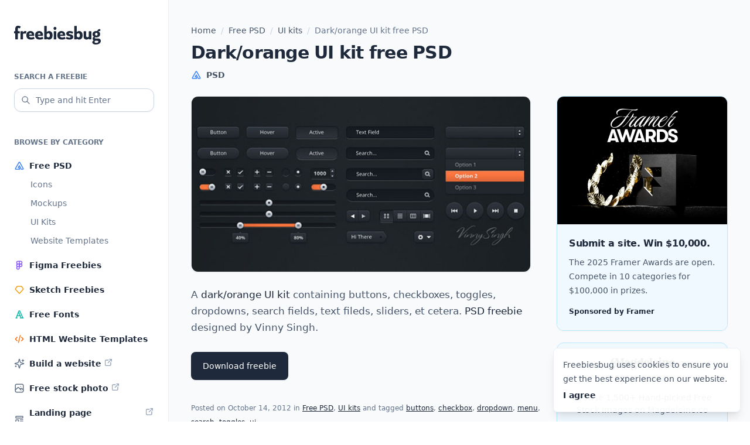

--- FILE ---
content_type: text/html; charset=UTF-8
request_url: https://freebiesbug.com/psd-freebies/dark-ui-kit-psd/
body_size: 10462
content:
<!doctype html><html lang="en-US"><head><meta charset="UTF-8"><meta name="viewport" content="width=device-width, initial-scale=1"><link rel="profile" href="https://gmpg.org/xfn/11"><link rel="icon" href="https://freebiesbug.com/wp-content/themes/freebiesbug-5/dist/images/favicon.ico" sizes="any"><meta name='robots' content='index, follow, max-image-preview:large, max-snippet:-1, max-video-preview:-1' /><title>Dark/orange UI kit free PSD - Freebiesbug</title><meta name="description" content="Dark UI kit containing buttons, checkboxes, toggles, dropdowns, search fields, text fileds, sliders. Free PSD designed by Vinny Singh." /><link rel="canonical" href="https://freebiesbug.com/psd-freebies/dark-ui-kit-psd/" /><meta property="og:locale" content="en_US" /><meta property="og:type" content="article" /><meta property="og:title" content="Dark/orange UI kit free PSD - Freebiesbug" /><meta property="og:description" content="Dark UI kit containing buttons, checkboxes, toggles, dropdowns, search fields, text fileds, sliders. Free PSD designed by Vinny Singh." /><meta property="og:url" content="https://freebiesbug.com/psd-freebies/dark-ui-kit-psd/" /><meta property="og:site_name" content="Freebiesbug" /><meta property="article:publisher" content="http://facebook.com/freebiesbug" /><meta property="article:published_time" content="2012-10-14T07:41:07+00:00" /><meta property="article:modified_time" content="2021-07-25T17:30:27+00:00" /><meta property="og:image" content="https://freebiesbug.com/wp-content/uploads/2012/10/UI_dark_Kit_psd.jpg" /><meta property="og:image:width" content="580" /><meta property="og:image:height" content="300" /><meta property="og:image:type" content="image/jpeg" /><meta name="author" content="Pasquale Vitiello" /><meta name="twitter:label1" content="Written by" /><meta name="twitter:data1" content="Pasquale Vitiello" /><meta name="twitter:label2" content="Est. reading time" /><meta name="twitter:data2" content="1 minute" /> <script type="application/ld+json" class="yoast-schema-graph">{"@context":"https://schema.org","@graph":[{"@type":"Article","@id":"https://freebiesbug.com/psd-freebies/dark-ui-kit-psd/#article","isPartOf":{"@id":"https://freebiesbug.com/psd-freebies/dark-ui-kit-psd/"},"author":{"name":"Pasquale Vitiello","@id":"https://freebiesbug.com/#/schema/person/74d996877c6d77d6971ea3961e04c836"},"headline":"Dark/orange UI kit free PSD","datePublished":"2012-10-14T07:41:07+00:00","dateModified":"2021-07-25T17:30:27+00:00","mainEntityOfPage":{"@id":"https://freebiesbug.com/psd-freebies/dark-ui-kit-psd/"},"wordCount":50,"publisher":{"@id":"https://freebiesbug.com/#organization"},"image":{"@id":"https://freebiesbug.com/psd-freebies/dark-ui-kit-psd/#primaryimage"},"thumbnailUrl":"https://freebiesbug.com/wp-content/uploads/2012/10/UI_dark_Kit_psd.jpg","keywords":["buttons","checkbox","dropdown","menu","search","toggles","ui"],"articleSection":["Free PSD","UI kits"],"inLanguage":"en-US"},{"@type":"WebPage","@id":"https://freebiesbug.com/psd-freebies/dark-ui-kit-psd/","url":"https://freebiesbug.com/psd-freebies/dark-ui-kit-psd/","name":"Dark/orange UI kit free PSD - Freebiesbug","isPartOf":{"@id":"https://freebiesbug.com/#website"},"primaryImageOfPage":{"@id":"https://freebiesbug.com/psd-freebies/dark-ui-kit-psd/#primaryimage"},"image":{"@id":"https://freebiesbug.com/psd-freebies/dark-ui-kit-psd/#primaryimage"},"thumbnailUrl":"https://freebiesbug.com/wp-content/uploads/2012/10/UI_dark_Kit_psd.jpg","datePublished":"2012-10-14T07:41:07+00:00","dateModified":"2021-07-25T17:30:27+00:00","description":"Dark UI kit containing buttons, checkboxes, toggles, dropdowns, search fields, text fileds, sliders. Free PSD designed by Vinny Singh.","breadcrumb":{"@id":"https://freebiesbug.com/psd-freebies/dark-ui-kit-psd/#breadcrumb"},"inLanguage":"en-US","potentialAction":[{"@type":"ReadAction","target":["https://freebiesbug.com/psd-freebies/dark-ui-kit-psd/"]}]},{"@type":"ImageObject","inLanguage":"en-US","@id":"https://freebiesbug.com/psd-freebies/dark-ui-kit-psd/#primaryimage","url":"https://freebiesbug.com/wp-content/uploads/2012/10/UI_dark_Kit_psd.jpg","contentUrl":"https://freebiesbug.com/wp-content/uploads/2012/10/UI_dark_Kit_psd.jpg","width":580,"height":300,"caption":"UI dark kit PSD"},{"@type":"BreadcrumbList","@id":"https://freebiesbug.com/psd-freebies/dark-ui-kit-psd/#breadcrumb","itemListElement":[{"@type":"ListItem","position":1,"name":"Home","item":"https://freebiesbug.com/"},{"@type":"ListItem","position":2,"name":"Free PSD","item":"https://freebiesbug.com/psd-freebies/"},{"@type":"ListItem","position":3,"name":"UI kits","item":"https://freebiesbug.com/psd-freebies/ui-kits/"},{"@type":"ListItem","position":4,"name":"Dark/orange UI kit free PSD"}]},{"@type":"WebSite","@id":"https://freebiesbug.com/#website","url":"https://freebiesbug.com/","name":"Freebiesbug","description":"The Best Free Resources for Designers and Developers","publisher":{"@id":"https://freebiesbug.com/#organization"},"potentialAction":[{"@type":"SearchAction","target":{"@type":"EntryPoint","urlTemplate":"https://freebiesbug.com/?s={search_term_string}"},"query-input":"required name=search_term_string"}],"inLanguage":"en-US"},{"@type":"Organization","@id":"https://freebiesbug.com/#organization","name":"Freebiesbug","url":"https://freebiesbug.com/","logo":{"@type":"ImageObject","inLanguage":"en-US","@id":"https://freebiesbug.com/#/schema/logo/image/","url":"https://freebiesbug.com/wp-content/uploads/2021/10/136650060_224811135884383_1789226083215389687_n.png","contentUrl":"https://freebiesbug.com/wp-content/uploads/2021/10/136650060_224811135884383_1789226083215389687_n.png","width":851,"height":315,"caption":"Freebiesbug"},"image":{"@id":"https://freebiesbug.com/#/schema/logo/image/"},"sameAs":["http://facebook.com/freebiesbug","https://twitter.com/freebiesbug","https://www.pinterest.com/freebiesbug/"]},{"@type":"Person","@id":"https://freebiesbug.com/#/schema/person/74d996877c6d77d6971ea3961e04c836","name":"Pasquale Vitiello","image":{"@type":"ImageObject","inLanguage":"en-US","@id":"https://freebiesbug.com/#/schema/person/image/","url":"https://secure.gravatar.com/avatar/7621776fe049cbb0b70b10a14be66d64?s=96&d=mm&r=g","contentUrl":"https://secure.gravatar.com/avatar/7621776fe049cbb0b70b10a14be66d64?s=96&d=mm&r=g","caption":"Pasquale Vitiello"},"description":"I am a graphic designer and blogger based in Italy. I am the co-founder of Opendept and founder of Sneakpeekit &amp; Freebiesbug.","sameAs":["http://pasqualevitiello.com"]}]}</script> <link rel='dns-prefetch' href='//stats.wp.com' /><link rel="alternate" type="application/rss+xml" title="Freebiesbug &raquo; Feed" href="https://freebiesbug.com/feed/" /><style id='jetpack-sharing-buttons-style-inline-css'>.jetpack-sharing-buttons__services-list{display:flex;flex-direction:row;flex-wrap:wrap;gap:0;list-style-type:none;margin:5px;padding:0}.jetpack-sharing-buttons__services-list.has-small-icon-size{font-size:12px}.jetpack-sharing-buttons__services-list.has-normal-icon-size{font-size:16px}.jetpack-sharing-buttons__services-list.has-large-icon-size{font-size:24px}.jetpack-sharing-buttons__services-list.has-huge-icon-size{font-size:36px}@media print{.jetpack-sharing-buttons__services-list{display:none!important}}.editor-styles-wrapper .wp-block-jetpack-sharing-buttons{gap:0;padding-inline-start:0}ul.jetpack-sharing-buttons__services-list.has-background{padding:1.25em 2.375em}</style><link rel='stylesheet' id='fbb-style-css' href='https://freebiesbug.com/wp-content/cache/autoptimize/css/autoptimize_single_6535bb4f6597bdbff320231c1a632420.css?ver=1.0.6' media='all' /><link rel="EditURI" type="application/rsd+xml" title="RSD" href="https://freebiesbug.com/xmlrpc.php?rsd" /><link rel='shortlink' href='https://freebiesbug.com/?p=1491' /><style>img#wpstats{display:none}</style></head><body class="post-template-default single single-post postid-1491 single-format-standard bg-white antialiased text-slate-600 leading-[1.7]"><div class="relative flex flex-col min-h-screen overflow-hidden supports-[overflow:clip]:overflow-clip"> <script src="//m.servedby-buysellads.com/monetization.js" type="text/javascript"></script> <script>(function(){if(typeof _bsa!=='undefined'&&_bsa){_bsa.init('flexbar','CVAICK7U','placement:freebiesbugcom');}})();</script> <div class="relative flex flex-col min-[1270px]:flex-row grow"><header class="shrink-0 max-[1269px]:sticky top-0 z-[999999] min-[1270px]:w-72 flex flex-col"><section class="bg-white px-4 sm:px-6 max-[1269px]:h-16 max-[1269px]:border-b min-[1270px]:border-r border-slate-100 py-4 min-[1270px]:py-10"><div class="min-[1270px]:mt-1 flex items-center justify-between max-[1269px]:before:flex-1"> <a class="flex-1 flex justify-center min-[1270px]:block text-slate-800 hover:text-slate-950" href="https://freebiesbug.com/" rel="home" aria-label="Home"> <span class="sr-only">Freebiesbug</span> <svg class="fill-current" xmlns="http://www.w3.org/2000/svg" width="148" height="32"><path d="M6.387 9.337h2.875c.362 0 .544.193.544.578v2.57c0 .351-.182.527-.544.527H6.387v9.652c0 .385-.181.578-.544.578H2.605c-.362 0-.544-.193-.544-.578v-9.652H.544c-.363 0-.544-.176-.544-.527v-2.57c0-.385.181-.578.544-.578h1.517V5.635c0-1.907.396-3.323 1.188-4.248C4.041.462 5.214 0 6.77 0a7.85 7.85 0 0 1 2.29.321c.706.215 1.308.462 1.806.743.33.198.423.447.279.745l-.994 2.275c-.091.192-.187.31-.288.355-.101.045-.244.017-.43-.084a6.17 6.17 0 0 0-.875-.402 2.986 2.986 0 0 0-1.049-.176c-.427 0-.72.139-.88.416-.16.278-.24.718-.24 1.322v3.822Zm8.958 1.961c.073-.1.146-.199.22-.295A6.108 6.108 0 0 1 17.08 9.55c.559-.367 1.214-.55 1.967-.55.327 0 .639.022.935.067.296.045.558.12.785.227.197.091.301.207.312.349.01.141-.005.294-.048.457l-.697 2.974c-.075.345-.33.458-.767.34a11.6 11.6 0 0 0-.795-.187 5.011 5.011 0 0 0-.992-.093c-.783 0-1.439.193-1.969.58-.155.113-.31.239-.467.379v8.57c0 .385-.179.578-.536.578h-3.253c-.358 0-.537-.193-.537-.578V9.915c0-.385.18-.578.537-.578h3.253c.357 0 .536.193.536.578v1.383Zm10.169 5.871c.145.748.445 1.357.9 1.828.668.69 1.589 1.036 2.764 1.036.877 0 1.67-.113 2.378-.338a74.763 74.763 0 0 0 1.735-.57c.202-.068.362-.082.479-.042.117.04.213.166.287.381l.689 2.231c.042.141.058.273.047.394-.01.122-.111.231-.303.327-.704.37-1.555.656-2.554.859-.998.203-2.054.304-3.166.304-2.49 0-4.414-.639-5.773-1.916s-2.038-3.069-2.038-5.374c0-2.321.65-4.117 1.947-5.385C24.205 9.634 25.916 9 28.041 9c1.288 0 2.407.27 3.359.81a5.715 5.715 0 0 1 2.226 2.264c.533.97.8 2.11.8 3.421 0 .163-.005.373-.013.63-.008.256-.03.475-.068.656-.053.258-.245.387-.576.387h-8.255Zm4.828-2.24c-.09-.741-.29-1.302-.602-1.683-.438-.535-1.03-.802-1.78-.802-.768 0-1.385.329-1.85.985-.294.416-.495.915-.603 1.5h4.835Zm10.068 2.24c.145.748.445 1.357.9 1.828.668.69 1.59 1.036 2.765 1.036.877 0 1.67-.113 2.378-.338a74.763 74.763 0 0 0 1.734-.57c.203-.068.362-.082.48-.042.116.04.212.166.286.381l.69 2.231c.041.141.057.273.047.394-.01.122-.112.231-.304.327-.704.37-1.555.656-2.553.859-.999.203-2.054.304-3.167.304-2.49 0-4.414-.639-5.773-1.916-1.358-1.277-2.038-3.069-2.038-5.374 0-2.321.65-4.117 1.948-5.385C39.1 9.634 40.813 9 42.937 9c1.288 0 2.408.27 3.359.81a5.715 5.715 0 0 1 2.226 2.264c.533.97.8 2.11.8 3.421 0 .163-.004.373-.013.63-.008.256-.03.475-.068.656-.053.258-.245.387-.575.387H40.41Zm4.828-2.24c-.09-.741-.29-1.302-.602-1.683-.438-.535-1.03-.802-1.779-.802-.769 0-1.385.329-1.85.985-.295.416-.496.915-.604 1.5h4.835ZM55.852 10.7a6.615 6.615 0 0 1 1.167-.981c.727-.48 1.675-.718 2.845-.718 1.099 0 2.087.258 2.966.773.88.516 1.576 1.31 2.091 2.384.515 1.073.772 2.45.772 4.131 0 2.327-.538 4.124-1.614 5.39-1.075 1.267-2.491 1.9-4.246 1.9a6.14 6.14 0 0 1-2.465-.522 5.81 5.81 0 0 1-1.516-.961v.586c0 .373-.179.56-.536.56h-3.253c-.358 0-.537-.187-.537-.56V.889c0-.368.18-.552.537-.552h3.253c.357 0 .536.184.536.552V10.7Zm0 3.588v4.08c.353.38.707.683 1.06.911a3.04 3.04 0 0 0 1.684.498c.836 0 1.466-.317 1.889-.951.423-.635.634-1.48.634-2.537 0-1.056-.22-1.9-.662-2.535-.442-.634-1.078-.951-1.91-.951a2.89 2.89 0 0 0-1.72.565 5.617 5.617 0 0 0-.975.92Zm11.794 8.376V9.915c0-.385.182-.578.545-.578h3.237c.363 0 .544.193.544.578v12.75c0 .384-.181.577-.544.577h-3.237c-.363 0-.545-.193-.545-.578Zm2.14-15.542a2.264 2.264 0 0 1-1.745-.773c-.47-.516-.704-1.142-.704-1.878 0-.725.235-1.34.704-1.844a2.287 2.287 0 0 1 1.745-.757c.714 0 1.309.252 1.784.757.474.504.712 1.119.712 1.844 0 .736-.238 1.362-.712 1.878-.475.515-1.07.773-1.784.773Zm8.609 10.047c.145.748.445 1.357.9 1.828.668.69 1.589 1.036 2.764 1.036.877 0 1.67-.113 2.378-.338a74.762 74.762 0 0 0 1.735-.57c.202-.068.362-.082.479-.042.117.04.213.166.287.381l.689 2.231c.042.141.058.273.048.394-.011.122-.112.231-.304.327-.704.37-1.555.656-2.554.859-.998.203-2.054.304-3.166.304-2.49 0-4.414-.639-5.773-1.916s-2.038-3.069-2.038-5.374c0-2.321.65-4.117 1.947-5.385C77.086 9.634 78.797 9 80.922 9c1.288 0 2.407.27 3.359.81a5.715 5.715 0 0 1 2.226 2.264c.533.97.8 2.11.8 3.421 0 .163-.005.373-.013.63-.008.256-.03.475-.068.656-.053.258-.245.387-.576.387h-8.255Zm4.828-2.24c-.09-.741-.29-1.302-.602-1.683-.438-.535-1.03-.802-1.78-.802-.768 0-1.385.329-1.85.985-.294.416-.495.915-.603 1.5h4.835Zm11.67 5.36c.479 0 .843-.091 1.091-.273.249-.181.373-.44.373-.774 0-.364-.169-.648-.507-.853-.339-.205-1.05-.419-2.134-.642-1.597-.33-2.779-.85-3.544-1.56-.765-.708-1.148-1.63-1.148-2.767 0-.88.229-1.649.686-2.305.457-.656 1.119-1.172 1.987-1.55.867-.376 1.91-.564 3.129-.564.986 0 1.992.123 3.018.371 1.027.248 1.862.558 2.508.93.202.13.313.255.334.374a.842.842 0 0 1-.055.423l-.778 1.984c-.085.249-.2.407-.343.475-.144.068-.35.028-.616-.12-.447-.252-1.043-.506-1.786-.763a6.676 6.676 0 0 0-2.185-.384c-.426 0-.753.08-.982.238a.76.76 0 0 0-.343.66c0 .321.18.583.54.785.36.202 1.12.437 2.282.705 1.532.337 2.667.822 3.405 1.457.738.635 1.107 1.58 1.107 2.832 0 1.108-.27 1.998-.81 2.67-.54.672-1.275 1.164-2.203 1.475-.929.31-1.998.466-3.21.466-1.043 0-2.067-.113-3.07-.338-1.005-.225-1.89-.534-2.658-.928-.224-.13-.355-.264-.392-.4-.037-.136-.01-.328.08-.577l.73-1.95c.09-.215.2-.343.33-.385.132-.043.29-.016.476.08.785.396 1.59.696 2.415.9.824.205 1.582.307 2.273.307Zm12.225-9.589a6.615 6.615 0 0 1 1.167-.981c.727-.48 1.675-.718 2.846-.718 1.098 0 2.087.258 2.966.773.879.516 1.576 1.31 2.09 2.384.515 1.073.772 2.45.772 4.131 0 2.327-.538 4.124-1.613 5.39-1.076 1.267-2.492 1.9-4.247 1.9a6.14 6.14 0 0 1-2.464-.522 5.81 5.81 0 0 1-1.517-.961v.586c0 .373-.179.56-.536.56h-3.253c-.358 0-.536-.187-.536-.56V.889c0-.368.178-.552.536-.552h3.253c.357 0 .536.184.536.552V10.7Zm0 3.588v4.08c.354.38.707.683 1.06.911a3.04 3.04 0 0 0 1.684.498c.836 0 1.466-.317 1.889-.951.423-.635.634-1.48.634-2.537 0-1.056-.22-1.9-.662-2.535-.442-.634-1.078-.951-1.91-.951a2.89 2.89 0 0 0-1.72.565 5.617 5.617 0 0 0-.975.92Zm20.468 7.647c-.25.24-.516.463-.798.67-.886.65-1.93.974-3.133.974-1.456 0-2.644-.439-3.566-1.316-.922-.878-1.383-2.222-1.383-4.033V9.89c0-.369.179-.553.537-.553h3.252c.358 0 .537.167.537.501v7.139c0 .903.186 1.553.559 1.95.372.395.918.594 1.636.594.728 0 1.388-.2 1.98-.599.126-.085.253-.175.379-.27V9.914c0-.385.178-.578.536-.578h3.253c.357 0 .536.193.536.578v12.75c0 .384-.179.577-.536.577h-3.253c-.358 0-.536-.193-.536-.578v-.729Zm16.525-12.19c.383.19.733.417 1.049.68 1.139.95 1.708 2.268 1.708 3.954 0 1.708-.57 3.033-1.708 3.975-1.14.941-2.716 1.412-4.73 1.412a9.915 9.915 0 0 1-2.311-.25c-.053.072-.1.144-.14.218-.19.346-.285.66-.285.939 0 .323.104.565.311.726.208.16.516.241.925.241h3.496c1.874 0 3.272.376 4.193 1.127.92.752 1.381 1.825 1.381 3.22a5.063 5.063 0 0 1-1.005 3.082c-.67.909-1.635 1.624-2.896 2.147-1.26.523-2.774.784-4.54.784-1.898 0-3.382-.35-4.452-1.051-1.069-.7-1.604-1.61-1.604-2.726 0-.952.38-1.756 1.14-2.412.316-.274.716-.51 1.198-.707a3.4 3.4 0 0 1-.663-.472c-.724-.66-1.086-1.553-1.086-2.68 0-.885.302-1.667.905-2.346a4.111 4.111 0 0 1 1.175-.899 5.274 5.274 0 0 1-.486-.353c-1.15-.942-1.725-2.267-1.725-3.975 0-1.686.575-3.004 1.725-3.954 1.15-.95 2.731-1.424 4.745-1.424.521 0 1.014.031 1.476.095l.145-.43c.371-1.063.905-1.827 1.602-2.292.697-.465 1.55-.698 2.557-.698h.366c.378 0 .568.21.568.63v2.031c0 .42-.19.63-.568.63h-.477c-.545 0-.94.038-1.187.115-.246.077-.489.273-.726.587l-.076.076Zm-3.672 6.987c.635 0 1.144-.208 1.525-.622.38-.415.571-.992.571-1.731 0-.734-.19-1.308-.571-1.722-.381-.415-.89-.622-1.525-.622-.663 0-1.186.207-1.57.622-.383.414-.575.988-.575 1.722 0 .74.192 1.316.576 1.73.383.415.906.623 1.569.623Zm-1.757 8.89c-.358.184-.641.388-.849.614-.319.346-.479.756-.479 1.227 0 .534.243.96.728 1.28.485.319 1.192.479 2.12.479.75 0 1.401-.097 1.955-.291.553-.195.983-.465 1.29-.812.307-.346.46-.733.46-1.161 0-.47-.19-.811-.573-1.021-.383-.21-1.06-.315-2.032-.315h-2.62Z"/></svg> </a><div class="flex-1 flex justify-end min-[1270px]:hidden"> <button id="menu-toggle" class="text-slate-800 hover:text-slate-950 [&_svg]:stroke-current p-1" aria-label="Mobile menu toggle" aria-expanded="false" aria-controls="left-sidebar"> <svg xmlns="http://www.w3.org/2000/svg" width="24" height="24" width="24" height="24" viewBox="0 0 24 24" stroke-width="2" stroke="currentColor" fill="none" stroke-linecap="round" stroke-linejoin="round"> <path stroke="none" d="M0 0h24v24H0z" fill="none"></path> <path d="M4 6l16 0"></path> <path d="M4 12l16 0"></path> <path d="M4 18l16 0"></path> </svg> </button></div></div></section><div id="backdrop-sidebar" class="fixed inset-0 bg-black/20 min-[1270px]:hidden z-10 opacity-0 transition-opacity" style="display:none" aria-hidden="true"></div><section id="left-sidebar" class="grow w-72 max-[1269px]:fixed top-0 bottom-0 left-0 -translate-x-full min-[1270px]:translate-x-0 z-10 transition ease-in-out"><div class="relative h-full bg-white border-r border-slate-100"><div class="max-[1269px]:h-[100dvh] max-[1269px]:overflow-y-scroll min-[1270px]:sticky top-6 space-y-10 px-4 sm:px-6 max-[1269px]:pt-6 pb-10"><form role="search" method="get" action="https://freebiesbug.com/"> <label for="search" class="inline-flex text-xs text-slate-500 uppercase font-semibold mb-2">Search a freebie</label><div class="relative"><div class="absolute inset-y-0 left-0 text-slate-500 flex items-center pl-3 pointer-events-none" aria-hidden="true"> <svg class="stroke-current" xmlns="http://www.w3.org/2000/svg" width="16" height="16" viewBox="0 0 24 24" stroke-width="2" fill="none" stroke-linecap="round" stroke-linejoin="round"> <path stroke="none" d="M0 0h24v24H0z" fill="none"/> <path d="M10 10m-7 0a7 7 0 1 0 14 0a7 7 0 1 0 -14 0" /> <path d="M21 21l-6 -6" /> </svg></div> <input class="appearance-none w-full h-10 pr-2 pl-9 text-sm text-slate-800 border border-slate-300 placeholder:text-slate-500 rounded-xl bg-white shadow-sm focus:outline-0 focus:ring-2 focus:ring-sky-200 focus:border-sky-500 [&::-webkit-search-cancel-button]:hidden [&::-webkit-search-decoration]:hidden [&::-webkit-search-results-button]:hidden [&::-webkit-search-results-decoration]:hidden" type="search" id="search" name="s" spellcheck="false" placeholder="Type and hit Enter" value=""></div></form><div><div class="text-xs text-slate-500 uppercase font-semibold mb-2">Browse by category</div><nav role="navigation"><ul class="space-y-0.5"><li class="relative before:absolute before:inset-0 before:-mx-2 before:rounded-xl hover:before:bg-slate-50 before:-z-10 before:transition"> <a class="flex items-center text-sm py-2 font-semibold text-slate-800 hover:text-slate-950" href="https://freebiesbug.com/psd-freebies/"> <img class="mr-2" src="https://freebiesbug.com/wp-content/themes/freebiesbug-5/dist/images/icon-psd.svg" width="18" height="18" aria-hidden="true" decoding="async" loading="lazy"> <span>Free PSD</span> </a><ul class="font-medium pl-7 space-y-2 pb-2"><li> <a class="block text-sm text-slate-500 hover:text-slate-950 transition" href="https://freebiesbug.com/psd-freebies/icons/">Icons</a></li><li> <a class="block text-sm text-slate-500 hover:text-slate-950 transition" href="https://freebiesbug.com/psd-freebies/mockups/">Mockups</a></li><li> <a class="block text-sm text-slate-500 hover:text-slate-950 transition" href="https://freebiesbug.com/psd-freebies/ui-kits/">UI Kits</a></li><li> <a class="block text-sm text-slate-500 hover:text-slate-950 transition" href="https://freebiesbug.com/psd-freebies/website-template/">Website Templates</a></li></ul></li><li class="relative before:absolute before:inset-0 before:-mx-2 before:rounded-xl hover:before:bg-slate-50 before:-z-10 before:transition"> <a class="flex items-center text-sm py-2 font-semibold text-slate-800 hover:text-slate-950" href="https://freebiesbug.com/figma-freebies/"> <img class="mr-2" src="https://freebiesbug.com/wp-content/themes/freebiesbug-5/dist/images/icon-figma.svg" width="18" height="18" aria-hidden="true" decoding="async" loading="lazy"> <span>Figma Freebies</span> </a></li><li class="relative before:absolute before:inset-0 before:-mx-2 before:rounded-xl hover:before:bg-slate-50 before:-z-10 before:transition"> <a class="flex items-center text-sm py-2 font-semibold text-slate-800 hover:text-slate-950" href="https://freebiesbug.com/sketch-freebies/"> <img class="mr-2" src="https://freebiesbug.com/wp-content/themes/freebiesbug-5/dist/images/icon-sketch.svg" width="18" height="18" aria-hidden="true" decoding="async" loading="lazy"> <span>Sketch Freebies</span> </a></li><li class="relative before:absolute before:inset-0 before:-mx-2 before:rounded-xl hover:before:bg-slate-50 before:-z-10 before:transition"> <a class="flex items-center text-sm py-2 font-semibold text-slate-800 hover:text-slate-950" href="https://freebiesbug.com/free-fonts/"> <img class="mr-2" src="https://freebiesbug.com/wp-content/themes/freebiesbug-5/dist/images/icon-font.svg" width="18" height="18" aria-hidden="true" decoding="async" loading="lazy"> <span>Free Fonts</span> </a></li><li class="relative before:absolute before:inset-0 before:-mx-2 before:rounded-xl hover:before:bg-slate-50 before:-z-10 before:transition"> <a class="flex items-center text-sm py-2 font-semibold text-slate-800 hover:text-slate-950" href="https://freebiesbug.com/code-stuff/html-website-templates/"> <img class="mr-2" src="https://freebiesbug.com/wp-content/themes/freebiesbug-5/dist/images/icon-code.svg" width="18" height="18" aria-hidden="true" decoding="async" loading="lazy"> <span>HTML Website Templates</span> </a></li><li class="relative before:absolute before:inset-0 before:-mx-2 before:rounded-xl hover:before:bg-slate-50 before:-z-10 before:transition"> <a class="flex items-center text-sm py-2 font-semibold text-slate-800 hover:text-slate-950" href="https://framer.link/5Mm48z1" target="_blank"> <img class="mr-2" src="https://freebiesbug.com/wp-content/themes/freebiesbug-5/dist/images/icon-sparkles.svg" width="18" height="18" aria-hidden="true" decoding="async" loading="lazy"> <span>Build a website</span> <img class="ml-1 mt-0.5 self-start" src="https://freebiesbug.com/wp-content/themes/freebiesbug-5/dist/images/icon-ext.svg" width="16" height="16" aria-hidden="true"> </a></li><li class="relative before:absolute before:inset-0 before:-mx-2 before:rounded-xl hover:before:bg-slate-50 before:-z-10 before:transition"> <a class="flex items-center text-sm py-2 font-semibold text-slate-800 hover:text-slate-950" href="https://magdeleine.co" target="_blank"> <img class="mr-2" src="https://freebiesbug.com/wp-content/themes/freebiesbug-5/dist/images/icon-photo.svg" width="18" height="18" aria-hidden="true" decoding="async" loading="lazy"> <span>Free stock photo</span> <img class="ml-1 mt-0.5 self-start" src="https://freebiesbug.com/wp-content/themes/freebiesbug-5/dist/images/icon-ext.svg" width="16" height="16" aria-hidden="true"> </a></li><li class="relative before:absolute before:inset-0 before:-mx-2 before:rounded-xl hover:before:bg-slate-50 before:-z-10 before:transition"> <a class="flex items-center text-sm py-2 font-semibold text-slate-800 hover:text-slate-950" href="https://saaslandingpage.com" target="_blank"> <img class="mr-2" src="https://freebiesbug.com/wp-content/themes/freebiesbug-5/dist/images/icon-landing.svg" width="18" height="18" aria-hidden="true" decoding="async" loading="lazy"> <span>Landing page inspiration</span> <img class="ml-1 mt-0.5 self-start" src="https://freebiesbug.com/wp-content/themes/freebiesbug-5/dist/images/icon-ext.svg" width="16" height="16" aria-hidden="true"> </a></li></ul></nav></div></div></div></section></header><main class="grow bg-slate-50"><div class="grow px-4 sm:px-6 py-10"><div class="max-w-[580px] md:max-w-[916px] mx-auto"><nav aria-label="Breadcrumb" class="breadcrumbs w-full text-sm font-medium mb-2"><span><span><a href="https://freebiesbug.com/">Home</a></span> <span class="text-slate-300 mx-1"> / </span> <span><a href="https://freebiesbug.com/psd-freebies/">Free PSD</a></span> <span class="text-slate-300 mx-1"> / </span> <span><a href="https://freebiesbug.com/psd-freebies/ui-kits/">UI kits</a></span> <span class="text-slate-300 mx-1"> / </span> <span class="breadcrumb_last" aria-current="page">Dark/orange UI kit free PSD</span></span></nav><section class="md:grid justify-between"><article class="contents post-1491 post type-post status-publish format-standard has-post-thumbnail hentry category-psd-freebies category-ui-kits tag-buttons-2 tag-checkbox tag-dropdown tag-menu tag-search tag-toggles tag-ui"><header class="[grid-column:1/span_1] mb-6"><h1 class="text-3xl font-bold tracking-tight text-slate-800 mb-2">Dark/orange UI kit free PSD</h1><div class="-m-1.5"><div class="inline-flex items-center p-1.5 text-sm  font-semibold"><img class="shrink-0 mr-2" src="https://freebiesbug.com/wp-content/themes/freebiesbug-5/dist/images/icon-psd.svg" width="18" height="18" aria-hidden="true"><span>PSD</span></div></div></header><div class="[grid-column:1/span_1]"><div class="relative mb-6"> <img width="580" height="300" src="https://freebiesbug.com/wp-content/uploads/2012/10/UI_dark_Kit_psd-580x300.jpg" class="rounded-xl border border-slate-100 overflow-hidden shadow-sm wp-post-image" alt="UI dark kit PSD" decoding="async" fetchpriority="high" srcset="https://freebiesbug.com/wp-content/uploads/2012/10/UI_dark_Kit_psd.jpg 580w, https://freebiesbug.com/wp-content/uploads/2012/10/UI_dark_Kit_psd-300x155.jpg 300w, https://freebiesbug.com/wp-content/uploads/2012/10/UI_dark_Kit_psd-440x228.jpg 440w, https://freebiesbug.com/wp-content/uploads/2012/10/UI_dark_Kit_psd-280x145.jpg 280w, https://freebiesbug.com/wp-content/uploads/2012/10/UI_dark_Kit_psd-130x67.jpg 130w" sizes="(max-width: 580px) 100vw, 580px" /></div><div class="post-content"><p>A <strong>dark/orange UI kit</strong> containing buttons, checkboxes, toggles, dropdowns, search fields, text fileds, sliders, et cetera. <strong>PSD freebie</strong> designed by Vinny Singh.</p> <a href="https://freebiesbug.com/download/dark-orange-ui.zip" class="btn" target="_blank" rel="nofollow"> Download freebie </a></div><footer class="mt-6 text-xs text-slate-500 [&_a]:text-slate-800 [&_a]:underline [&_a:hover]:no-underline"> Posted on <time datetime="2012-10-14T07:41:07+00:00" itemprop="datePublished">October 14, 2012</time> <span class="sr-only">(last update on <time datetime="2021-07-25T17:30:27+00:00">July 25, 2021</time>)</span> in <a href="https://freebiesbug.com/psd-freebies/" rel="category tag">Free PSD</a>, <a href="https://freebiesbug.com/psd-freebies/ui-kits/" rel="category tag">UI kits</a> and tagged <a href="https://freebiesbug.com/tag/buttons-2/" rel="tag">buttons</a>, <a href="https://freebiesbug.com/tag/checkbox/" rel="tag">checkbox</a>, <a href="https://freebiesbug.com/tag/dropdown/" rel="tag">dropdown</a>, <a href="https://freebiesbug.com/tag/menu/" rel="tag">menu</a>, <a href="https://freebiesbug.com/tag/search/" rel="tag">search</a>, <a href="https://freebiesbug.com/tag/toggles/" rel="tag">toggles</a>, <a href="https://freebiesbug.com/tag/ui/" rel="tag">ui</a></footer></div></article><div class="[grid-column:2/span_1] md:w-[292px] mt-10 md:mt-0 md:ml-6"><div class="sticky max-[1269px]:top-20 top-6 grid min-[480px]:max-md:grid-cols-2 gap-5"><aside class="unit"><article class="h-full flex flex-col rounded-xl border border-sky-200 overflow-hidden shadow-sm"><div> <a class="block aspect-[4/3] bg-white" href="https://framer.link/Znki8vj" aria-hidden="true" tabindex="-1"> <img class="h-full w-full object-cover object-left-top" src="https://freebiesbug.com/wp-content/themes/freebiesbug-5/dist/images/framer-banner-3.webp" alt="Submit a site. Win $10,000. - Framer" width="280" height="210"> </a></div><div class="grow flex flex-col p-5 bg-sky-50 border-t border-slate-100"><div class="grow"><div class="line-clamp-4"><header><h2 class="font-semibold tracking-tight leading-normal"> <a class="p-1 -m-1 text-slate-800 hover:text-slate-950" href="https://framer.link/QJa9AgS target="_blank">Submit a site. Win $10,000.</a></h2></header><div class="text-sm text-slate-600 mt-2">The 2025 Framer Awards are open. Compete in 10 categories for $100,000 in prizes.</div></div></div><footer class="mt-3"><div class="font-semibold text-slate-800 text-xs">Sponsored by Framer</div></footer></div></article></aside><aside class="unit grid grid-cols-1 gap-4 [grid-template-rows:_auto_1fr]"><article class="flex flex-col rounded-xl border border-sky-200 bg-sky-50 overflow-hidden shadow-sm"><div id="magdeleine"> <a class="block" href="https://magdeleine.co"> <img class="mx-auto mt-1 mb-4" src="https://freebiesbug.com/wp-content/themes/freebiesbug-5/dist/images/magdeleine.png" width="110" height="45" alt="Magdeleine.co"><div class="magdeleine-text">Browse 1,500+ Hand-picked Free Stock Images on Magdeleine.co</div> </a></div></article><article class="flex flex-col rounded-xl border border-sky-200 bg-sky-50 overflow-hidden shadow-sm min-h-[190px]"> <script async type="text/javascript" src="//cdn.carbonads.com/carbon.js?serve=CKYIV5QU&placement=freebiesbugcom" id="_carbonads_js"></script> </article></aside></div></div></section><hr class="border-slate-200 my-10" /><aside class="mt-10"><div class="text-xs text-slate-500 uppercase font-semibold mb-2">More free resources you may like</div><div class="grid min-[480px]:grid-cols-2 min-[480px]:max-md:[&_article:last-child]:hidden md:grid-cols-3 gap-5"><article class="relative flex flex-col rounded-xl border border-slate-100 overflow-hidden shadow-sm post-15410 post type-post status-publish format-standard has-post-thumbnail hentry category-figma-freebies tag-app tag-ecommerce tag-figma tag-ui"><div> <a class="block aspect-[4/3] bg-white" href="https://freebiesbug.com/figma-freebies/ecommerce-mobile-ui/" aria-hidden="true" tabindex="-1"> <img width="280" height="210" src="https://freebiesbug.com/wp-content/uploads/2024/10/ecommerce-kit-280x210.jpg" class="h-full w-full object-cover wp-post-image" alt="Free eCommerce Mobile UI Kit" decoding="async" loading="lazy" srcset="https://freebiesbug.com/wp-content/uploads/2024/10/ecommerce-kit-280x210.jpg 280w, https://freebiesbug.com/wp-content/uploads/2024/10/ecommerce-kit-300x225.jpg 300w, https://freebiesbug.com/wp-content/uploads/2024/10/ecommerce-kit-768x576.jpg 768w, https://freebiesbug.com/wp-content/uploads/2024/10/ecommerce-kit-580x435.jpg 580w, https://freebiesbug.com/wp-content/uploads/2024/10/ecommerce-kit-130x98.jpg 130w, https://freebiesbug.com/wp-content/uploads/2024/10/ecommerce-kit.jpg 800w" sizes="(max-width: 280px) 100vw, 280px" /> </a></div><div class="grow flex flex-col p-5 bg-white border-t border-slate-100"><div class="grow"><div class="line-clamp-4"><header><h2 class="font-semibold tracking-tight leading-normal"><a class="p-1 -m-1 text-slate-800 hover:text-slate-950" href="https://freebiesbug.com/figma-freebies/ecommerce-mobile-ui/">Free eCommerce Mobile UI Kit</a></h2></header><div class="text-sm mt-2"><p>A free eCommerce UI kit made in Figma for quickly putting together mobile app designs, that includes 16 ready-to-use screens.</p></div></div></div><footer class="mt-3"><div class="-m-1.5"><div class="inline-flex items-center p-1.5 text-xs text-slate-800 font-semibold"><img class="shrink-0 mr-1.5" src="https://freebiesbug.com/wp-content/themes/freebiesbug-5/dist/images/icon-figma.svg" width="16" height="16" aria-hidden="true"><span>Figma</span></div></div></footer></div></article><article class="relative flex flex-col rounded-xl border border-slate-100 overflow-hidden shadow-sm post-15320 post type-post status-publish format-standard has-post-thumbnail hentry category-figma-freebies tag-app tag-figma tag-ui"><div> <a class="block aspect-[4/3] bg-white" href="https://freebiesbug.com/figma-freebies/21-whatsapp-screens/" aria-hidden="true" tabindex="-1"> <img width="280" height="210" src="https://freebiesbug.com/wp-content/uploads/2024/10/whatsapp-280x210.jpg" class="h-full w-full object-cover wp-post-image" alt="21 WhatsApp Mobile App Screens - Figma" decoding="async" loading="lazy" srcset="https://freebiesbug.com/wp-content/uploads/2024/10/whatsapp-280x210.jpg 280w, https://freebiesbug.com/wp-content/uploads/2024/10/whatsapp-300x225.jpg 300w, https://freebiesbug.com/wp-content/uploads/2024/10/whatsapp-768x576.jpg 768w, https://freebiesbug.com/wp-content/uploads/2024/10/whatsapp-580x435.jpg 580w, https://freebiesbug.com/wp-content/uploads/2024/10/whatsapp-130x98.jpg 130w, https://freebiesbug.com/wp-content/uploads/2024/10/whatsapp.jpg 800w" sizes="(max-width: 280px) 100vw, 280px" /> </a></div><div class="grow flex flex-col p-5 bg-white border-t border-slate-100"><div class="grow"><div class="line-clamp-4"><header><h2 class="font-semibold tracking-tight leading-normal"><a class="p-1 -m-1 text-slate-800 hover:text-slate-950" href="https://freebiesbug.com/figma-freebies/21-whatsapp-screens/">21 WhatsApp Mobile App Screens &#8211; Figma</a></h2></header><div class="text-sm mt-2"><p>This free Figma resource is a recreation of WhatsApp UI for iOS, including 21 ready-to-use screens.</p></div></div></div><footer class="mt-3"><div class="-m-1.5"><div class="inline-flex items-center p-1.5 text-xs text-slate-800 font-semibold"><img class="shrink-0 mr-1.5" src="https://freebiesbug.com/wp-content/themes/freebiesbug-5/dist/images/icon-figma.svg" width="16" height="16" aria-hidden="true"><span>Figma</span></div></div></footer></div></article><article class="relative flex flex-col rounded-xl border border-slate-100 overflow-hidden shadow-sm post-15270 post type-post status-publish format-standard has-post-thumbnail hentry category-figma-freebies tag-app tag-figma tag-twitter tag-ui"><div> <a class="block aspect-[4/3] bg-white" href="https://freebiesbug.com/figma-freebies/twitter-ui-screens/" aria-hidden="true" tabindex="-1"> <img width="280" height="210" src="https://freebiesbug.com/wp-content/uploads/2024/09/twitter-ui-figma-280x210.jpg" class="h-full w-full object-cover wp-post-image" alt="Twitter UI Screens for Figma" decoding="async" loading="lazy" srcset="https://freebiesbug.com/wp-content/uploads/2024/09/twitter-ui-figma-280x210.jpg 280w, https://freebiesbug.com/wp-content/uploads/2024/09/twitter-ui-figma-300x225.jpg 300w, https://freebiesbug.com/wp-content/uploads/2024/09/twitter-ui-figma-768x576.jpg 768w, https://freebiesbug.com/wp-content/uploads/2024/09/twitter-ui-figma-580x435.jpg 580w, https://freebiesbug.com/wp-content/uploads/2024/09/twitter-ui-figma-130x98.jpg 130w, https://freebiesbug.com/wp-content/uploads/2024/09/twitter-ui-figma.jpg 800w" sizes="(max-width: 280px) 100vw, 280px" /> </a></div><div class="grow flex flex-col p-5 bg-white border-t border-slate-100"><div class="grow"><div class="line-clamp-4"><header><h2 class="font-semibold tracking-tight leading-normal"><a class="p-1 -m-1 text-slate-800 hover:text-slate-950" href="https://freebiesbug.com/figma-freebies/twitter-ui-screens/">Twitter UI Screens for Figma</a></h2></header><div class="text-sm mt-2"><p>Here&#8217;s a free Figma resource with the Twitter / X UI recreated into 22 ready-to-use screens.</p></div></div></div><footer class="mt-3"><div class="-m-1.5"><div class="inline-flex items-center p-1.5 text-xs text-slate-800 font-semibold"><img class="shrink-0 mr-1.5" src="https://freebiesbug.com/wp-content/themes/freebiesbug-5/dist/images/icon-figma.svg" width="16" height="16" aria-hidden="true"><span>Figma</span></div></div></footer></div></article></div></aside></div></div></main></div><footer class="border-t border-slate-100"><div class="px-4 sm:px-6"><div class="text-center text-sm py-8 flex flex-col lg:flex-row justify-between items-center space-y-3 space-y-reverse lg:space-y-0 lg:space-x-3"><div class="max-lg:order-1 [&_a]:text-slate-800 [&_a:hover]:underline"> &copy; 2026 <a class="font-medium" href="https://freebiesbug.com">Freebiesbug</a></div><ul class="inline-flex justify-center font-medium [&_a]:text-slate-800 [&_a:hover]:underline space-x-3 sm:space-x-8"><li> <a href="https://freebiesbug.com/advertise/">Advertise</a></li><li> <a href="https://freebiesbug.com/terms/">Terms</a></li><li> <a href="https://freebiesbug.com/privacy-policy/">Privacy Policy</a></li><li> <a href="&#109;&#97;&#105;&#108;&#116;&#111;&#58;&#99;&#111;&#110;&#116;&#97;&#99;&#116;&#64;&#102;&#114;&#101;&#101;&#98;&#105;&#101;&#115;&#98;&#117;&#103;&#46;&#99;&#111;&#109;">Contact</a></li></ul><div class="[&_a]:flex [&_a]:justify-center [&_a]:items-center [&_a]:p-2 [&_a]:text-slate-500 [&_a:hover]:text-slate-950 [&_svg]:stroke-current"><ul class="flex justify-end md:space-x-2"><li> <a href="https://feeds.feedburner.com/freebiesbug" target="_blank" rel="nofollow noopener" aria-label="RSS Feed"> <svg xmlns="http://www.w3.org/2000/svg" width="18" height="18" viewBox="0 0 24 24" stroke-width="2" fill="none" stroke-linecap="round" stroke-linejoin="round"> <path stroke="none" d="M0 0h24v24H0z" fill="none"/> <path d="M5 19m-1 0a1 1 0 1 0 2 0a1 1 0 1 0 -2 0" /> <path d="M4 4a16 16 0 0 1 16 16" /> <path d="M4 11a9 9 0 0 1 9 9" /> </svg> </a></li><li> <a href="https://twitter.com/freebiesbug" target="_blank" rel="nofollow noopener" aria-label="Twitter"> <svg xmlns="http://www.w3.org/2000/svg" width="18" height="18" viewBox="0 0 24 24" stroke-width="2" fill="none" stroke-linecap="round" stroke-linejoin="round"> <path stroke="none" d="M0 0h24v24H0z" fill="none"/> <path d="M22 4.01c-1 .49 -1.98 .689 -3 .99c-1.121 -1.265 -2.783 -1.335 -4.38 -.737s-2.643 2.06 -2.62 3.737v1c-3.245 .083 -6.135 -1.395 -8 -4c0 0 -4.182 7.433 4 11c-1.872 1.247 -3.739 2.088 -6 2c3.308 1.803 6.913 2.423 10.034 1.517c3.58 -1.04 6.522 -3.723 7.651 -7.742a13.84 13.84 0 0 0 .497 -3.753c0 -.249 1.51 -2.772 1.818 -4.013z" /> </svg> </a></li><li> <a href="https://facebook.com/freebiesbug" target="_blank" rel="nofollow noopener" aria-label="Facebook"> <svg xmlns="http://www.w3.org/2000/svg" width="18" height="18" viewBox="0 0 24 24" stroke-width="2" fill="none" stroke-linecap="round" stroke-linejoin="round"> <path stroke="none" d="M0 0h24v24H0z" fill="none"/> <path d="M7 10v4h3v7h4v-7h3l1 -4h-4v-2a1 1 0 0 1 1 -1h3v-4h-3a5 5 0 0 0 -5 5v2h-3" /> </svg> </a></li><li> <a href="https://pinterest.com/freebiesbug/" target="_blank" rel="nofollow noopener" aria-label="Pinterest"> <svg xmlns="http://www.w3.org/2000/svg" width="18" height="18" viewBox="0 0 24 24" stroke-width="2" fill="none" stroke-linecap="round" stroke-linejoin="round"> <path stroke="none" d="M0 0h24v24H0z" fill="none"/> <path d="M8 20l4 -9" /> <path d="M10.7 14c.437 1.263 1.43 2 2.55 2c2.071 0 3.75 -1.554 3.75 -4a5 5 0 1 0 -9.7 1.7" /> <path d="M12 12m-9 0a9 9 0 1 0 18 0a9 9 0 1 0 -18 0" /> </svg> </a></li></ul></div></div></div></footer></div><div role="dialog" id="cookie-banner" aria-labelledby="cookie-banner-text" aria-modal="true" class="fixed z-30 max-md:left-0 bottom-0 right-0 md:m-4 md:max-w-xs"><div class="bg-white bg-opacity-95 text-sm md:rounded-lg p-4 md:shadow-lg border-t md:border border-slate-100"><p id="cookie-banner-text" class="max-md:inline md:mb-1">Freebiesbug uses cookies to ensure you get the best experience on our website.</p> <button type="button" class="font-semibold text-slate-800 hover:text-slate-950 hover:underline">I agree</button></div></div> <script async src='https://www.googletagmanager.com/gtag/js?id=G-8K4VGDLX2R'></script> <script>window.dataLayer=window.dataLayer||[];function gtag(){dataLayer.push(arguments);}
gtag('js',new Date());gtag('config','G-8K4VGDLX2R',{'anonymize_ip':true});</script> <script src="https://freebiesbug.com/wp-content/themes/freebiesbug-5/dist/js/main.min.js?ver=1.0.6" id="fbb-script-js"></script> <script src="https://stats.wp.com/e-202605.js" id="jetpack-stats-js" data-wp-strategy="defer"></script> <script id="jetpack-stats-js-after">_stq=window._stq||[];_stq.push(["view",JSON.parse("{\"v\":\"ext\",\"blog\":\"40813577\",\"post\":\"1491\",\"tz\":\"0\",\"srv\":\"freebiesbug.com\",\"j\":\"1:13.6.1\"}")]);_stq.push(["clickTrackerInit","40813577","1491"]);</script> <script defer src="https://static.cloudflareinsights.com/beacon.min.js/vcd15cbe7772f49c399c6a5babf22c1241717689176015" integrity="sha512-ZpsOmlRQV6y907TI0dKBHq9Md29nnaEIPlkf84rnaERnq6zvWvPUqr2ft8M1aS28oN72PdrCzSjY4U6VaAw1EQ==" data-cf-beacon='{"version":"2024.11.0","token":"5976f509eb4f424392db08136c2575c5","r":1,"server_timing":{"name":{"cfCacheStatus":true,"cfEdge":true,"cfExtPri":true,"cfL4":true,"cfOrigin":true,"cfSpeedBrain":true},"location_startswith":null}}' crossorigin="anonymous"></script>
</body></html>

--- FILE ---
content_type: text/css
request_url: https://freebiesbug.com/wp-content/cache/autoptimize/css/autoptimize_single_6535bb4f6597bdbff320231c1a632420.css?ver=1.0.6
body_size: 4686
content:
/*!
Theme Name: Freebiesbug 5
Theme URI: https://freebiesbug.com/
Author: Pasquale Vitiello
Author URI: http://pasqualevitiello.com/
Description: Theme for Freebiesbug
Version: 1.0.6
Tested up to: 5.4
Requires PHP: 5.6
License: GNU General Public License v2 or later
License URI: LICENSE
Text Domain: freebiesbug
*/
/*! tailwindcss v3.3.2 | MIT License | https://tailwindcss.com
*/
*,:before,:after{box-sizing:border-box;border-width:0;border-style:solid;border-color:#e5e7eb}:before,:after{--tw-content:''}html{line-height:1.5;-webkit-text-size-adjust:100%;-moz-tab-size:4;-o-tab-size:4;tab-size:4;font-family:ui-sans-serif,system-ui,-apple-system,BlinkMacSystemFont,"Segoe UI",Roboto,"Helvetica Neue",Arial,"Noto Sans",sans-serif,"Apple Color Emoji","Segoe UI Emoji","Segoe UI Symbol","Noto Color Emoji";font-feature-settings:normal;font-variation-settings:normal}body{margin:0;line-height:inherit}hr{height:0;color:inherit;border-top-width:1px}abbr:where([title]){-webkit-text-decoration:underline dotted;text-decoration:underline dotted}h1,h2,h3,h4,h5,h6{font-size:inherit;font-weight:inherit}a{color:inherit;text-decoration:inherit}b,strong{font-weight:bolder}code,kbd,samp,pre{font-family:ui-monospace,SFMono-Regular,Menlo,Monaco,Consolas,"Liberation Mono","Courier New",monospace;font-size:1em}small{font-size:80%}sub,sup{font-size:75%;line-height:0;position:relative;vertical-align:baseline}sub{bottom:-.25em}sup{top:-.5em}table{text-indent:0;border-color:inherit;border-collapse:collapse}button,input,optgroup,select,textarea{font-family:inherit;font-size:100%;font-weight:inherit;line-height:inherit;color:inherit;margin:0;padding:0}button,select{text-transform:none}button,[type=button],[type=reset],[type=submit]{-webkit-appearance:button;background-color:transparent;background-image:none}:-moz-focusring{outline:auto}:-moz-ui-invalid{box-shadow:none}progress{vertical-align:baseline}::-webkit-inner-spin-button,::-webkit-outer-spin-button{height:auto}[type=search]{-webkit-appearance:textfield;outline-offset:-2px}::-webkit-search-decoration{-webkit-appearance:none}::-webkit-file-upload-button{-webkit-appearance:button;font:inherit}summary{display:list-item}blockquote,dl,dd,h1,h2,h3,h4,h5,h6,hr,figure,p,pre{margin:0}fieldset{margin:0;padding:0}legend{padding:0}ol,ul,menu{list-style:none;margin:0;padding:0}textarea{resize:vertical}input::-moz-placeholder,textarea::-moz-placeholder{opacity:1;color:#9ca3af}input::placeholder,textarea::placeholder{opacity:1;color:#9ca3af}button,[role=button]{cursor:pointer}:disabled{cursor:default}img,svg,video,canvas,audio,iframe,embed,object{display:block;vertical-align:middle}img,video{max-width:100%;height:auto}[hidden]{display:none}*,:before,:after{--tw-border-spacing-x:0;--tw-border-spacing-y:0;--tw-translate-x:0;--tw-translate-y:0;--tw-rotate:0;--tw-skew-x:0;--tw-skew-y:0;--tw-scale-x:1;--tw-scale-y:1;--tw-pan-x:;--tw-pan-y:;--tw-pinch-zoom:;--tw-scroll-snap-strictness:proximity;--tw-gradient-from-position:;--tw-gradient-via-position:;--tw-gradient-to-position:;--tw-ordinal:;--tw-slashed-zero:;--tw-numeric-figure:;--tw-numeric-spacing:;--tw-numeric-fraction:;--tw-ring-inset:;--tw-ring-offset-width:0px;--tw-ring-offset-color:#fff;--tw-ring-color:rgb(59 130 246/0.5);--tw-ring-offset-shadow:0 0 #0000;--tw-ring-shadow:0 0 #0000;--tw-shadow:0 0 #0000;--tw-shadow-colored:0 0 #0000;--tw-blur:;--tw-brightness:;--tw-contrast:;--tw-grayscale:;--tw-hue-rotate:;--tw-invert:;--tw-saturate:;--tw-sepia:;--tw-drop-shadow:;--tw-backdrop-blur:;--tw-backdrop-brightness:;--tw-backdrop-contrast:;--tw-backdrop-grayscale:;--tw-backdrop-hue-rotate:;--tw-backdrop-invert:;--tw-backdrop-opacity:;--tw-backdrop-saturate:;--tw-backdrop-sepia:}::backdrop{--tw-border-spacing-x:0;--tw-border-spacing-y:0;--tw-translate-x:0;--tw-translate-y:0;--tw-rotate:0;--tw-skew-x:0;--tw-skew-y:0;--tw-scale-x:1;--tw-scale-y:1;--tw-pan-x:;--tw-pan-y:;--tw-pinch-zoom:;--tw-scroll-snap-strictness:proximity;--tw-gradient-from-position:;--tw-gradient-via-position:;--tw-gradient-to-position:;--tw-ordinal:;--tw-slashed-zero:;--tw-numeric-figure:;--tw-numeric-spacing:;--tw-numeric-fraction:;--tw-ring-inset:;--tw-ring-offset-width:0px;--tw-ring-offset-color:#fff;--tw-ring-color:rgb(59 130 246/0.5);--tw-ring-offset-shadow:0 0 #0000;--tw-ring-shadow:0 0 #0000;--tw-shadow:0 0 #0000;--tw-shadow-colored:0 0 #0000;--tw-blur:;--tw-brightness:;--tw-contrast:;--tw-grayscale:;--tw-hue-rotate:;--tw-invert:;--tw-saturate:;--tw-sepia:;--tw-drop-shadow:;--tw-backdrop-blur:;--tw-backdrop-brightness:;--tw-backdrop-contrast:;--tw-backdrop-grayscale:;--tw-backdrop-hue-rotate:;--tw-backdrop-invert:;--tw-backdrop-opacity:;--tw-backdrop-saturate:;--tw-backdrop-sepia:}.post-content{font-size:1.0625rem}.post-content h2,.post-content h3,.post-content h4{font-weight:700;--tw-text-opacity:1;color:rgb(30 41 59/var(--tw-text-opacity))}.post-content h2{margin-bottom:1.25rem;font-size:1.5rem;line-height:2rem}.post-content h3{font-size:1.125rem;line-height:1.75rem}.post-content h3,.post-content h4{margin-bottom:.5rem}.post-content img{border-radius:.25rem;--tw-shadow:0 1px 2px 0 rgb(0 0 0/0.05);--tw-shadow-colored:0 1px 2px 0 var(--tw-shadow-color);box-shadow:var(--tw-ring-offset-shadow,0 0 #0000),var(--tw-ring-shadow,0 0 #0000),var(--tw-shadow)}.post-content em{font-size:.875rem;line-height:1.5rem}.post-content p,.post-content img,.post-content ul{margin-bottom:1rem}.post-content ul{list-style-type:disc;padding-left:1rem !important}.post-content li::marker{--tw-text-opacity:1;color:rgb(203 213 225/var(--tw-text-opacity))}.post-content a{font-weight:500;--tw-text-opacity:1;color:rgb(30 41 59/var(--tw-text-opacity));text-decoration-line:underline}.post-content a:hover{text-decoration-line:none}.post-content a.btn{margin-top:.75rem;margin-bottom:.75rem;margin-right:.75rem;display:inline-flex;justify-content:center;white-space:nowrap;border-radius:.5rem;--tw-bg-opacity:1;background-color:rgb(30 41 59/var(--tw-bg-opacity));padding-left:1.25rem;padding-right:1.25rem;padding-top:.75rem;padding-bottom:.75rem;font-size:.875rem;line-height:1.5rem;font-weight:500;--tw-text-opacity:1;color:rgb(255 255 255/var(--tw-text-opacity));text-decoration-line:none;--tw-shadow:0 1px 2px 0 rgb(0 0 0/0.05);--tw-shadow-colored:0 1px 2px 0 var(--tw-shadow-color);box-shadow:var(--tw-ring-offset-shadow,0 0 #0000),var(--tw-ring-shadow,0 0 #0000),var(--tw-shadow);transition-property:color,background-color,border-color,text-decoration-color,fill,stroke,opacity,box-shadow,transform,filter,-webkit-backdrop-filter;transition-property:color,background-color,border-color,text-decoration-color,fill,stroke,opacity,box-shadow,transform,filter,backdrop-filter;transition-property:color,background-color,border-color,text-decoration-color,fill,stroke,opacity,box-shadow,transform,filter,backdrop-filter,-webkit-backdrop-filter;transition-timing-function:cubic-bezier(.4,0,.2,1);transition-duration:.15s}.post-content a.btn:hover{--tw-bg-opacity:1;background-color:rgb(15 23 42/var(--tw-bg-opacity))}.post-content a.btn:focus-visible{outline:2px solid transparent;outline-offset:2px;--tw-ring-offset-shadow:var(--tw-ring-inset) 0 0 0 var(--tw-ring-offset-width) var(--tw-ring-offset-color);--tw-ring-shadow:var(--tw-ring-inset) 0 0 0 calc(3px + var(--tw-ring-offset-width)) var(--tw-ring-color);box-shadow:var(--tw-ring-offset-shadow),var(--tw-ring-shadow),var(--tw-shadow,0 0 #0000);--tw-ring-opacity:1;--tw-ring-color:rgb(186 230 253/var(--tw-ring-opacity))}.post-content hr{margin-top:2rem;margin-bottom:2rem;border-top-width:1px;--tw-border-opacity:1;border-color:rgb(226 232 240/var(--tw-border-opacity))}.breadcrumbs a:hover{--tw-text-opacity:1;color:rgb(30 41 59/var(--tw-text-opacity))}.breadcrumb_last{--tw-text-opacity:1;color:rgb(100 116 139/var(--tw-text-opacity))}.error404 form[role=search] label,.search-no-results form[role=search] label{position:absolute;width:1px;height:1px;padding:0;margin:-1px;overflow:hidden;clip:rect(0,0,0,0);white-space:nowrap;border-width:0}@keyframes slideOutCookie{0%{opacity:1;transform:translateY(0)}to{opacity:0;transform:translateY(calc(100% + 24px))}}@media (max-width:1629px){.home .post:nth-of-type(n+3),.archive .post:nth-of-type(n+3),.search .post:nth-of-type(n+3){order:1}}@media (min-width:1630px){.home .post:nth-of-type(n+4),.archive .post:nth-of-type(n+4),.search .post:nth-of-type(n+4){order:1}}@media (max-width:1629px){.home .post:nth-of-type(n+5),.archive .post:nth-of-type(n+5),.search .post:nth-of-type(n+5){order:2}}@media (min-width:1630px){.home .post:nth-of-type(n+7),.archive .post:nth-of-type(n+7),.search .post:nth-of-type(n+7){order:2}}.numeric-pagination{display:flex}.numeric-pagination ul{display:inline-flex}.numeric-pagination ul>:not([hidden])~:not([hidden]){--tw-space-x-reverse:0;margin-right:calc(-1px*var(--tw-space-x-reverse));margin-left:calc(-1px*calc(1 - var(--tw-space-x-reverse)))}.numeric-pagination ul{font-size:.875rem;line-height:1.5rem;font-weight:500}.numeric-pagination a,.numeric-pagination span{display:inline-flex;height:2.5rem;min-width:40px;align-items:center;justify-content:center;border-width:1px;--tw-border-opacity:1;border-color:rgb(226 232 240/var(--tw-border-opacity));--tw-bg-opacity:1;background-color:rgb(255 255 255/var(--tw-bg-opacity));padding-left:.75rem;padding-right:.75rem;padding-top:.5rem;padding-bottom:.5rem;line-height:1.25rem;--tw-text-opacity:1;color:rgb(100 116 139/var(--tw-text-opacity))}.numeric-pagination .page-numbers.current{--tw-bg-opacity:1;background-color:rgb(30 41 59/var(--tw-bg-opacity));--tw-text-opacity:1;color:rgb(255 255 255/var(--tw-text-opacity))}.numeric-pagination a:hover{--tw-bg-opacity:1;background-color:rgb(235 239 243/var(--tw-bg-opacity));--tw-text-opacity:1;color:rgb(30 41 59/var(--tw-text-opacity))}.numeric-pagination .page-numbers.dots{--tw-text-opacity:1;color:rgb(148 163 184/var(--tw-text-opacity))}.numeric-pagination .prev-item a,.numeric-pagination .next-item a{border-radius:.5rem}.numeric-pagination li:first-child span,.numeric-pagination li:nth-child(1 of .page-item) a{border-top-left-radius:.5rem;border-bottom-left-radius:.5rem}.numeric-pagination li:last-child span,.numeric-pagination li:nth-last-child(1 of .page-item) a{border-top-right-radius:.5rem;border-bottom-right-radius:.5rem}.numeric-pagination .prev-item{margin-right:.5rem}.numeric-pagination .next-item{margin-left:.5rem !important}#carbonads,#magdeleine{display:flex;height:100%;align-items:center;padding:1.25rem}#carbonads img{margin-left:auto;margin-right:auto;max-width:96px !important}.carbon-text,.magdeleine-text{margin-top:.5rem;display:block;text-align:center;font-size:.875rem;line-height:1.5rem;line-height:1.5;--tw-text-opacity:1;color:rgb(71 85 105/var(--tw-text-opacity))}.carbon-poweredby{margin-top:1rem;display:block;text-align:center;font-size:.75rem;line-height:1.5rem;font-weight:600;--tw-text-opacity:1;color:rgb(30 41 59/var(--tw-text-opacity))}.unit+.unit{order:1}#_flexbar_{border-bottom-width:1px;--tw-border-opacity:1;border-color:rgb(226 232 240/var(--tw-border-opacity))}#wpadminbar{z-index:9999999}.sr-only{position:absolute;width:1px;height:1px;padding:0;margin:-1px;overflow:hidden;clip:rect(0,0,0,0);white-space:nowrap;border-width:0}.pointer-events-none{pointer-events:none}.fixed{position:fixed}.absolute{position:absolute}.relative{position:relative}.sticky{position:sticky}.inset-0{inset:0px}.inset-y-0{top:0;bottom:0}.bottom-0{bottom:0}.left-0{left:0}.right-0{right:0}.right-3{right:.75rem}.top-0{top:0}.top-3{top:.75rem}.top-6{top:1.5rem}.z-10{z-index:10}.z-30{z-index:30}.z-\[999999\]{z-index:999999}.-m-1{margin:-.25rem}.-m-1\.5{margin:-.375rem}.mx-1{margin-left:.25rem;margin-right:.25rem}.mx-auto{margin-left:auto;margin-right:auto}.my-10{margin-top:2.5rem;margin-bottom:2.5rem}.mb-10{margin-bottom:2.5rem}.mb-2{margin-bottom:.5rem}.mb-3{margin-bottom:.75rem}.mb-4{margin-bottom:1rem}.mb-6{margin-bottom:1.5rem}.ml-1{margin-left:.25rem}.mr-1{margin-right:.25rem}.mr-1\.5{margin-right:.375rem}.mr-2{margin-right:.5rem}.mr-6{margin-right:1.5rem}.mt-0{margin-top:0}.mt-0\.5{margin-top:.125rem}.mt-1{margin-top:.25rem}.mt-10{margin-top:2.5rem}.mt-2{margin-top:.5rem}.mt-3{margin-top:.75rem}.mt-4{margin-top:1rem}.mt-6{margin-top:1.5rem}.line-clamp-4{overflow:hidden;display:-webkit-box;-webkit-box-orient:vertical;-webkit-line-clamp:4}.block{display:block}.flex{display:flex}.inline-flex{display:inline-flex}.grid{display:grid}.contents{display:contents}.aspect-\[4\/3\]{aspect-ratio:4/3}.h-10{height:2.5rem}.h-3{height:.75rem}.h-5{height:1.25rem}.h-full{height:100%}.min-h-\[190px\]{min-height:190px}.min-h-screen{min-height:100vh}.w-3{width:.75rem}.w-72{width:18rem}.w-full{width:100%}.max-w-\[580px\]{max-width:580px}.max-w-\[604px\]{max-width:604px}.max-w-xs{max-width:20rem}.flex-1{flex:1 1 0%}.shrink-0{flex-shrink:0}.grow{flex-grow:1}.-translate-x-full{--tw-translate-x:-100%;transform:translate(var(--tw-translate-x),var(--tw-translate-y)) rotate(var(--tw-rotate)) skewX(var(--tw-skew-x)) skewY(var(--tw-skew-y)) scaleX(var(--tw-scale-x)) scaleY(var(--tw-scale-y))}.appearance-none{-webkit-appearance:none;-moz-appearance:none;appearance:none}.grid-cols-1{grid-template-columns:repeat(1,minmax(0,1fr))}.flex-col{flex-direction:column}.items-start{align-items:flex-start}.items-center{align-items:center}.justify-end{justify-content:flex-end}.justify-center{justify-content:center}.justify-between{justify-content:space-between}.gap-4{gap:1rem}.gap-5{gap:1.25rem}.space-x-3>:not([hidden])~:not([hidden]){--tw-space-x-reverse:0;margin-right:calc(.75rem*var(--tw-space-x-reverse));margin-left:calc(.75rem*calc(1 - var(--tw-space-x-reverse)))}.space-y-0>:not([hidden])~:not([hidden]){--tw-space-y-reverse:0;margin-top:calc(0px*calc(1 - var(--tw-space-y-reverse)));margin-bottom:calc(0px*var(--tw-space-y-reverse))}.space-y-0\.5>:not([hidden])~:not([hidden]){--tw-space-y-reverse:0;margin-top:calc(.125rem*calc(1 - var(--tw-space-y-reverse)));margin-bottom:calc(.125rem*var(--tw-space-y-reverse))}.space-y-10>:not([hidden])~:not([hidden]){--tw-space-y-reverse:0;margin-top:calc(2.5rem*calc(1 - var(--tw-space-y-reverse)));margin-bottom:calc(2.5rem*var(--tw-space-y-reverse))}.space-y-2>:not([hidden])~:not([hidden]){--tw-space-y-reverse:0;margin-top:calc(.5rem*calc(1 - var(--tw-space-y-reverse)));margin-bottom:calc(.5rem*var(--tw-space-y-reverse))}.space-y-3>:not([hidden])~:not([hidden]){--tw-space-y-reverse:0;margin-top:calc(.75rem*calc(1 - var(--tw-space-y-reverse)));margin-bottom:calc(.75rem*var(--tw-space-y-reverse))}.space-y-reverse>:not([hidden])~:not([hidden]){--tw-space-y-reverse:1}.self-start{align-self:flex-start}.overflow-hidden{overflow:hidden}.rounded{border-radius:.25rem}.rounded-full{border-radius:9999px}.rounded-xl{border-radius:.75rem}.border{border-width:1px}.border-r{border-right-width:1px}.border-t{border-top-width:1px}.border-sky-200{--tw-border-opacity:1;border-color:rgb(186 230 253/var(--tw-border-opacity))}.border-slate-100{--tw-border-opacity:1;border-color:rgb(235 239 243/var(--tw-border-opacity))}.border-slate-200{--tw-border-opacity:1;border-color:rgb(226 232 240/var(--tw-border-opacity))}.border-slate-300{--tw-border-opacity:1;border-color:rgb(203 213 225/var(--tw-border-opacity))}.bg-black\/20{background-color:rgb(0 0 0/0.2)}.bg-sky-50{--tw-bg-opacity:1;background-color:rgb(240 249 255/var(--tw-bg-opacity))}.bg-slate-50{--tw-bg-opacity:1;background-color:rgb(248 250 252/var(--tw-bg-opacity))}.bg-slate-900\/60{background-color:rgb(15 23 42/0.6)}.bg-white{--tw-bg-opacity:1;background-color:rgb(255 255 255/var(--tw-bg-opacity))}.bg-opacity-95{--tw-bg-opacity:.95}.fill-current{fill:currentColor}.stroke-current{stroke:currentColor}.object-cover{-o-object-fit:cover;object-fit:cover}.object-left-top{-o-object-position:left top;object-position:left top}.p-1{padding:.25rem}.p-1\.5{padding:.375rem}.p-4{padding:1rem}.p-5{padding:1.25rem}.px-2{padding-left:.5rem;padding-right:.5rem}.px-4{padding-left:1rem;padding-right:1rem}.py-10{padding-top:2.5rem;padding-bottom:2.5rem}.py-2{padding-top:.5rem;padding-bottom:.5rem}.py-4{padding-top:1rem;padding-bottom:1rem}.py-8{padding-top:2rem;padding-bottom:2rem}.pb-10{padding-bottom:2.5rem}.pb-2{padding-bottom:.5rem}.pl-3{padding-left:.75rem}.pl-7{padding-left:1.75rem}.pl-9{padding-left:2.25rem}.pr-2{padding-right:.5rem}.text-center{text-align:center}.text-3xl{font-size:1.875rem;line-height:2.25rem}.text-\[1\.0625rem\]{font-size:1.0625rem}.text-\[1\.625rem\]{font-size:1.625rem}.text-sm{font-size:.875rem;line-height:1.5rem}.text-xs{font-size:.75rem;line-height:1.5rem}.font-bold{font-weight:700}.font-medium{font-weight:500}.font-semibold{font-weight:600}.uppercase{text-transform:uppercase}.leading-\[1\.7\]{line-height:1.7}.leading-normal{line-height:1.5}.leading-tight{line-height:1.25}.tracking-tight{letter-spacing:-.025em}.text-amber-500{--tw-text-opacity:1;color:rgb(245 158 11/var(--tw-text-opacity))}.text-slate-100{--tw-text-opacity:1;color:rgb(235 239 243/var(--tw-text-opacity))}.text-slate-300{--tw-text-opacity:1;color:rgb(203 213 225/var(--tw-text-opacity))}.text-slate-500{--tw-text-opacity:1;color:rgb(100 116 139/var(--tw-text-opacity))}.text-slate-600{--tw-text-opacity:1;color:rgb(71 85 105/var(--tw-text-opacity))}.text-slate-800{--tw-text-opacity:1;color:rgb(30 41 59/var(--tw-text-opacity))}.antialiased{-webkit-font-smoothing:antialiased;-moz-osx-font-smoothing:grayscale}.opacity-0{opacity:0}.shadow-sm{--tw-shadow:0 1px 2px 0 rgb(0 0 0/0.05);--tw-shadow-colored:0 1px 2px 0 var(--tw-shadow-color);box-shadow:var(--tw-ring-offset-shadow,0 0 #0000),var(--tw-ring-shadow,0 0 #0000),var(--tw-shadow)}.transition{transition-property:color,background-color,border-color,text-decoration-color,fill,stroke,opacity,box-shadow,transform,filter,-webkit-backdrop-filter;transition-property:color,background-color,border-color,text-decoration-color,fill,stroke,opacity,box-shadow,transform,filter,backdrop-filter;transition-property:color,background-color,border-color,text-decoration-color,fill,stroke,opacity,box-shadow,transform,filter,backdrop-filter,-webkit-backdrop-filter;transition-timing-function:cubic-bezier(.4,0,.2,1);transition-duration:.15s}.transition-opacity{transition-property:opacity;transition-timing-function:cubic-bezier(.4,0,.2,1);transition-duration:.15s}.ease-in-out{transition-timing-function:cubic-bezier(.4,0,.2,1)}strong,b{font-weight:500;--tw-text-opacity:1;color:rgb(30 41 59/var(--tw-text-opacity))}.\[grid-column\:1\/span_1\]{grid-column:1/span 1}.\[grid-column\:2\/span_1\]{grid-column:2/span 1}.\[grid-template-rows\:_auto_1fr\]{grid-template-rows:auto 1fr}.\[text-wrap\:balance\]{text-wrap:balance}.placeholder\:text-slate-500::-moz-placeholder{--tw-text-opacity:1;color:rgb(100 116 139/var(--tw-text-opacity))}.placeholder\:text-slate-500::placeholder{--tw-text-opacity:1;color:rgb(100 116 139/var(--tw-text-opacity))}.before\:absolute:before{content:var(--tw-content);position:absolute}.before\:inset-0:before{content:var(--tw-content);inset:0px}.before\:-z-10:before{content:var(--tw-content);z-index:-10}.before\:-mx-2:before{content:var(--tw-content);margin-left:-.5rem;margin-right:-.5rem}.before\:rounded-xl:before{content:var(--tw-content);border-radius:.75rem}.before\:transition:before{content:var(--tw-content);transition-property:color,background-color,border-color,text-decoration-color,fill,stroke,opacity,box-shadow,transform,filter,-webkit-backdrop-filter;transition-property:color,background-color,border-color,text-decoration-color,fill,stroke,opacity,box-shadow,transform,filter,backdrop-filter;transition-property:color,background-color,border-color,text-decoration-color,fill,stroke,opacity,box-shadow,transform,filter,backdrop-filter,-webkit-backdrop-filter;transition-timing-function:cubic-bezier(.4,0,.2,1);transition-duration:.15s}.hover\:text-slate-950:hover{--tw-text-opacity:1;color:rgb(2 6 23/var(--tw-text-opacity))}.hover\:underline:hover{text-decoration-line:underline}.hover\:before\:bg-slate-50:hover:before{content:var(--tw-content);--tw-bg-opacity:1;background-color:rgb(248 250 252/var(--tw-bg-opacity))}.focus\:border-sky-500:focus{--tw-border-opacity:1;border-color:rgb(14 165 233/var(--tw-border-opacity))}.focus\:outline-0:focus{outline-width:0}.focus\:ring-2:focus{--tw-ring-offset-shadow:var(--tw-ring-inset) 0 0 0 var(--tw-ring-offset-width) var(--tw-ring-offset-color);--tw-ring-shadow:var(--tw-ring-inset) 0 0 0 calc(2px + var(--tw-ring-offset-width)) var(--tw-ring-color);box-shadow:var(--tw-ring-offset-shadow),var(--tw-ring-shadow),var(--tw-shadow,0 0 #0000)}.focus\:ring-sky-200:focus{--tw-ring-opacity:1;--tw-ring-color:rgb(186 230 253/var(--tw-ring-opacity))}@supports (overflow:clip){.supports-\[overflow\:clip\]\:overflow-clip{overflow:clip}}@media (max-width:1269px){.max-\[1269px\]\:fixed{position:fixed}.max-\[1269px\]\:sticky{position:sticky}.max-\[1269px\]\:top-20{top:5rem}.max-\[1269px\]\:h-16{height:4rem}.max-\[1269px\]\:h-\[100dvh\]{height:100dvh}.max-\[1269px\]\:overflow-y-scroll{overflow-y:scroll}.max-\[1269px\]\:border-b{border-bottom-width:1px}.max-\[1269px\]\:pt-6{padding-top:1.5rem}.max-\[1269px\]\:before\:flex-1:before{content:var(--tw-content);flex:1 1 0%}}@media not all and (min-width:1024px){.max-lg\:order-1{order:1}}@media not all and (min-width:768px){.max-md\:left-0{left:0}.max-md\:inline{display:inline}}@media (min-width:480px){.min-\[480px\]\:grid-cols-2{grid-template-columns:repeat(2,minmax(0,1fr))}@media not all and (min-width:768px){.min-\[480px\]\:max-md\:grid-cols-2{grid-template-columns:repeat(2,minmax(0,1fr))}}}@media (min-width:640px){.sm\:space-x-8>:not([hidden])~:not([hidden]){--tw-space-x-reverse:0;margin-right:calc(2rem*var(--tw-space-x-reverse));margin-left:calc(2rem*calc(1 - var(--tw-space-x-reverse)))}.sm\:px-6{padding-left:1.5rem;padding-right:1.5rem}}@media (min-width:768px){.md\:m-4{margin:1rem}.md\:mb-1{margin-bottom:.25rem}.md\:ml-6{margin-left:1.5rem}.md\:mt-0{margin-top:0}.md\:flex{display:flex}.md\:grid{display:grid}.md\:w-\[292px\]{width:292px}.md\:max-w-\[916px\]{max-width:916px}.md\:max-w-xs{max-width:20rem}.md\:grid-cols-3{grid-template-columns:repeat(3,minmax(0,1fr))}.md\:space-x-2>:not([hidden])~:not([hidden]){--tw-space-x-reverse:0;margin-right:calc(.5rem*var(--tw-space-x-reverse));margin-left:calc(.5rem*calc(1 - var(--tw-space-x-reverse)))}.md\:rounded-lg{border-radius:.5rem}.md\:border{border-width:1px}.md\:shadow-lg{--tw-shadow:0 10px 15px -3px rgb(0 0 0/0.1),0 4px 6px -4px rgb(0 0 0/0.1);--tw-shadow-colored:0 10px 15px -3px var(--tw-shadow-color),0 4px 6px -4px var(--tw-shadow-color);box-shadow:var(--tw-ring-offset-shadow,0 0 #0000),var(--tw-ring-shadow,0 0 #0000),var(--tw-shadow)}}@media (min-width:990px){.min-\[990px\]\:max-w-\[916px\]{max-width:916px}.min-\[990px\]\:grid-cols-3{grid-template-columns:repeat(3,minmax(0,1fr))}}@media (min-width:1024px){.lg\:flex-row{flex-direction:row}.lg\:space-x-3>:not([hidden])~:not([hidden]){--tw-space-x-reverse:0;margin-right:calc(.75rem*var(--tw-space-x-reverse));margin-left:calc(.75rem*calc(1 - var(--tw-space-x-reverse)))}.lg\:space-y-0>:not([hidden])~:not([hidden]){--tw-space-y-reverse:0;margin-top:calc(0px*calc(1 - var(--tw-space-y-reverse)));margin-bottom:calc(0px*var(--tw-space-y-reverse))}}@media (min-width:1270px){.min-\[1270px\]\:sticky{position:sticky}.min-\[1270px\]\:mt-1{margin-top:.25rem}.min-\[1270px\]\:block{display:block}.min-\[1270px\]\:hidden{display:none}.min-\[1270px\]\:w-72{width:18rem}.min-\[1270px\]\:translate-x-0{--tw-translate-x:0px;transform:translate(var(--tw-translate-x),var(--tw-translate-y)) rotate(var(--tw-rotate)) skewX(var(--tw-skew-x)) skewY(var(--tw-skew-y)) scaleX(var(--tw-scale-x)) scaleY(var(--tw-scale-y))}.min-\[1270px\]\:flex-row{flex-direction:row}.min-\[1270px\]\:border-r{border-right-width:1px}.min-\[1270px\]\:py-10{padding-top:2.5rem;padding-bottom:2.5rem}}@media (min-width:1630px){.min-\[1630px\]\:max-w-\[1276px\]{max-width:1276px}.min-\[1630px\]\:grid-cols-4{grid-template-columns:repeat(4,minmax(0,1fr))}}.\[\&\:\:-webkit-search-cancel-button\]\:hidden::-webkit-search-cancel-button{display:none}.\[\&\:\:-webkit-search-decoration\]\:hidden::-webkit-search-decoration{display:none}.\[\&\:\:-webkit-search-results-button\]\:hidden::-webkit-search-results-button{display:none}.\[\&\:\:-webkit-search-results-decoration\]\:hidden::-webkit-search-results-decoration{display:none}.\[\&_a\:hover\]\:text-slate-950 a:hover{--tw-text-opacity:1;color:rgb(2 6 23/var(--tw-text-opacity))}.\[\&_a\:hover\]\:underline a:hover{text-decoration-line:underline}.\[\&_a\:hover\]\:no-underline a:hover{text-decoration-line:none}.\[\&_a\]\:flex a{display:flex}.\[\&_a\]\:items-center a{align-items:center}.\[\&_a\]\:justify-center a{justify-content:center}.\[\&_a\]\:p-2 a{padding:.5rem}.\[\&_a\]\:text-slate-500 a{--tw-text-opacity:1;color:rgb(100 116 139/var(--tw-text-opacity))}.\[\&_a\]\:text-slate-800 a{--tw-text-opacity:1;color:rgb(30 41 59/var(--tw-text-opacity))}.\[\&_a\]\:underline a{text-decoration-line:underline}@media (min-width:480px){@media not all and (min-width:768px){.min-\[480px\]\:max-md\:\[\&_article\:last-child\]\:hidden article:last-child{display:none}}}.\[\&_svg\]\:stroke-current svg{stroke:currentColor}